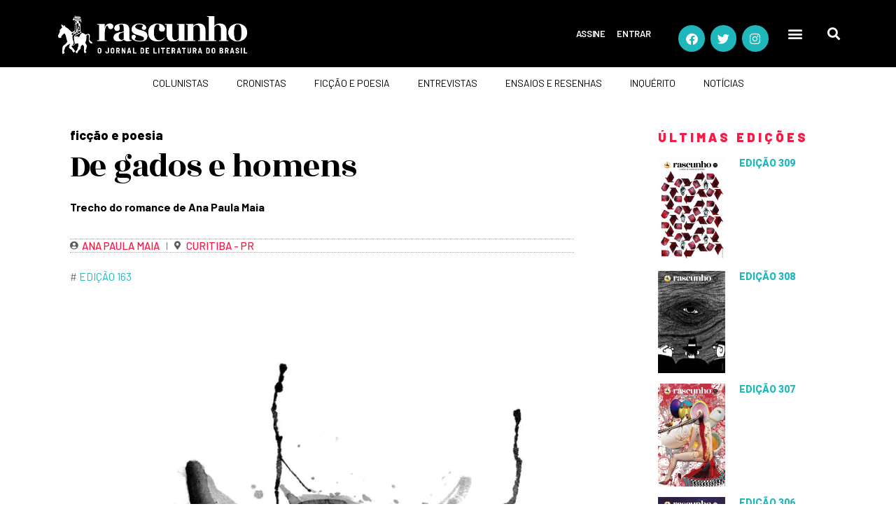

--- FILE ---
content_type: text/html; charset=utf-8
request_url: https://www.google.com/recaptcha/api2/aframe
body_size: 185
content:
<!DOCTYPE HTML><html><head><meta http-equiv="content-type" content="text/html; charset=UTF-8"></head><body><script nonce="8kK5NYR-UAWmYVO6C-31og">/** Anti-fraud and anti-abuse applications only. See google.com/recaptcha */ try{var clients={'sodar':'https://pagead2.googlesyndication.com/pagead/sodar?'};window.addEventListener("message",function(a){try{if(a.source===window.parent){var b=JSON.parse(a.data);var c=clients[b['id']];if(c){var d=document.createElement('img');d.src=c+b['params']+'&rc='+(localStorage.getItem("rc::a")?sessionStorage.getItem("rc::b"):"");window.document.body.appendChild(d);sessionStorage.setItem("rc::e",parseInt(sessionStorage.getItem("rc::e")||0)+1);localStorage.setItem("rc::h",'1769884635589');}}}catch(b){}});window.parent.postMessage("_grecaptcha_ready", "*");}catch(b){}</script></body></html>

--- FILE ---
content_type: text/css
request_url: https://rascunho.com.br/wp-content/uploads/elementor/css/post-2563.css?ver=1658424724
body_size: 507
content:
.elementor-2563 .elementor-element.elementor-element-67a3dddc{padding:0px 0px 15px 0px;}.elementor-2563 .elementor-element.elementor-element-1456a4df > .elementor-element-populated{transition:background 0.3s, border 0.3s, border-radius 0.3s, box-shadow 0.3s;padding:0px 0px 0px 0px;}.elementor-2563 .elementor-element.elementor-element-1456a4df > .elementor-element-populated > .elementor-background-overlay{transition:background 0.3s, border-radius 0.3s, opacity 0.3s;}.elementor-2563 .elementor-element.elementor-element-31e82e73:not(.elementor-motion-effects-element-type-background) > .elementor-widget-wrap, .elementor-2563 .elementor-element.elementor-element-31e82e73 > .elementor-widget-wrap > .elementor-motion-effects-container > .elementor-motion-effects-layer{background-position:center center;background-repeat:no-repeat;background-size:cover;}.elementor-2563 .elementor-element.elementor-element-31e82e73 > .elementor-element-populated >  .elementor-background-overlay{opacity:1;}.elementor-2563 .elementor-element.elementor-element-31e82e73 > .elementor-element-populated{transition:background 0.3s, border 0.3s, border-radius 0.3s, box-shadow 0.3s;}.elementor-2563 .elementor-element.elementor-element-31e82e73 > .elementor-element-populated > .elementor-background-overlay{transition:background 0.3s, border-radius 0.3s, opacity 0.3s;}.elementor-2563 .elementor-element.elementor-element-1e3d7eaf{--spacer-size:130px;}.elementor-widget-theme-post-title .elementor-heading-title{font-family:var( --e-global-typography-primary-font-family ), Sans-serif;font-weight:var( --e-global-typography-primary-font-weight );color:var( --e-global-color-primary );}.elementor-2563 .elementor-element.elementor-element-3ff7d7b7 > .elementor-widget-container{margin:-5px 0px -6px 0px;padding:10px 0px 0px 0px;}.elementor-2563 .elementor-element.elementor-element-3ff7d7b7 .elementor-heading-title{font-family:"Rozha One", Sans-serif;font-size:19px;font-weight:normal;line-height:1.2em;letter-spacing:-0.2px;color:#000000;}.elementor-widget-text-editor{font-family:var( --e-global-typography-text-font-family ), Sans-serif;font-weight:var( --e-global-typography-text-font-weight );color:var( --e-global-color-text );}.elementor-widget-text-editor.elementor-drop-cap-view-stacked .elementor-drop-cap{background-color:var( --e-global-color-primary );}.elementor-widget-text-editor.elementor-drop-cap-view-framed .elementor-drop-cap, .elementor-widget-text-editor.elementor-drop-cap-view-default .elementor-drop-cap{color:var( --e-global-color-primary );border-color:var( --e-global-color-primary );}.elementor-2563 .elementor-element.elementor-element-1b2c5c61 > .elementor-widget-container{margin:0px 0px -30px 0px;}.elementor-2563 .elementor-element.elementor-element-1b2c5c61{font-family:"Barlow", Sans-serif;font-size:13px;font-weight:500;text-transform:uppercase;color:#F61B44;}.elementor-2563 .elementor-element.elementor-element-15bff7cf > .elementor-widget-container{margin:-5px 0px -25px 0px;}.elementor-2563 .elementor-element.elementor-element-15bff7cf{font-family:"Barlow", Sans-serif;font-size:12px;text-transform:uppercase;}.elementor-widget-theme-post-excerpt .elementor-widget-container{font-family:var( --e-global-typography-text-font-family ), Sans-serif;font-weight:var( --e-global-typography-text-font-weight );color:var( --e-global-color-text );}.elementor-2563 .elementor-element.elementor-element-33f9e3f1 > .elementor-widget-container{margin:-4px 0px -6px 0px;}.elementor-2563 .elementor-element.elementor-element-33f9e3f1 .elementor-widget-container{font-family:"Barlow", Sans-serif;font-size:14px;font-weight:500;line-height:1.3em;letter-spacing:0px;}.elementor-widget-button .elementor-button{background-color:var( --e-global-color-accent );font-family:var( --e-global-typography-accent-font-family ), Sans-serif;font-weight:var( --e-global-typography-accent-font-weight );}.elementor-2563 .elementor-element.elementor-element-1033275f .elementor-button{background-color:rgba(255, 255, 255, 0);font-family:"Rozha One", Sans-serif;font-weight:normal;text-transform:uppercase;letter-spacing:1px;fill:#1FB7BC;color:#1FB7BC;padding:0px 0px 0px 0px;}.elementor-2563 .elementor-element.elementor-element-1033275f > .elementor-widget-container{margin:-11px 0px 0px 0px;}.elementor-2563 .elementor-element.elementor-element-1033275f .elementor-button:hover, .elementor-2563 .elementor-element.elementor-element-1033275f .elementor-button:focus{color:#7A7A7A;}.elementor-2563 .elementor-element.elementor-element-1033275f .elementor-button:hover svg, .elementor-2563 .elementor-element.elementor-element-1033275f .elementor-button:focus svg{fill:#7A7A7A;}body.elementor-page-2563:not(.elementor-motion-effects-element-type-background), body.elementor-page-2563 > .elementor-motion-effects-container > .elementor-motion-effects-layer{background-color:#FFFFFF;}@media(max-width:1024px) and (min-width:768px){.elementor-2563 .elementor-element.elementor-element-1456a4df{width:100%;}.elementor-2563 .elementor-element.elementor-element-31e82e73{width:100%;}}@media(max-width:1024px){.elementor-2563 .elementor-element.elementor-element-67a3dddc{padding:0px 0px 0px 0px;}.elementor-2563 .elementor-element.elementor-element-1456a4df > .elementor-element-populated{padding:0px 10px 10px 10px;}.elementor-2563 .elementor-element.elementor-element-1e3d7eaf{--spacer-size:130px;}.elementor-2563 .elementor-element.elementor-element-3ff7d7b7 .elementor-heading-title{letter-spacing:-0.4px;}.elementor-2563 .elementor-element.elementor-element-1b2c5c61 > .elementor-widget-container{margin:0px 0px -30px 0px;}.elementor-2563 .elementor-element.elementor-element-33f9e3f1 > .elementor-widget-container{margin:0px 0px -9px 0px;}}@media(max-width:767px){.elementor-2563 .elementor-element.elementor-element-67a3dddc{padding:0px 5px 0px 5px;}.elementor-2563 .elementor-element.elementor-element-1456a4df > .elementor-element-populated{padding:10px 10px 10px 10px;}.elementor-2563 .elementor-element.elementor-element-1e3d7eaf{--spacer-size:200px;}.elementor-2563 .elementor-element.elementor-element-3ff7d7b7 > .elementor-widget-container{margin:-4px 0px -6px 0px;}.elementor-2563 .elementor-element.elementor-element-3ff7d7b7 .elementor-heading-title{font-size:20px;letter-spacing:-0.4px;}.elementor-2563 .elementor-element.elementor-element-1b2c5c61{font-size:14px;}.elementor-2563 .elementor-element.elementor-element-15bff7cf > .elementor-widget-container{margin:-9px 0px -28px 0px;}.elementor-2563 .elementor-element.elementor-element-33f9e3f1 > .elementor-widget-container{margin:-3px 0px -5px 0px;}.elementor-2563 .elementor-element.elementor-element-1033275f > .elementor-widget-container{margin:-10px 0px 0px 0px;}.elementor-2563 .elementor-element.elementor-element-1033275f .elementor-button{letter-spacing:1px;}}/* Start custom CSS for theme-post-excerpt, class: .elementor-element-33f9e3f1 */.elementor-heading-title, .elementor-post__title {
  hyphens: none;
}/* End custom CSS */